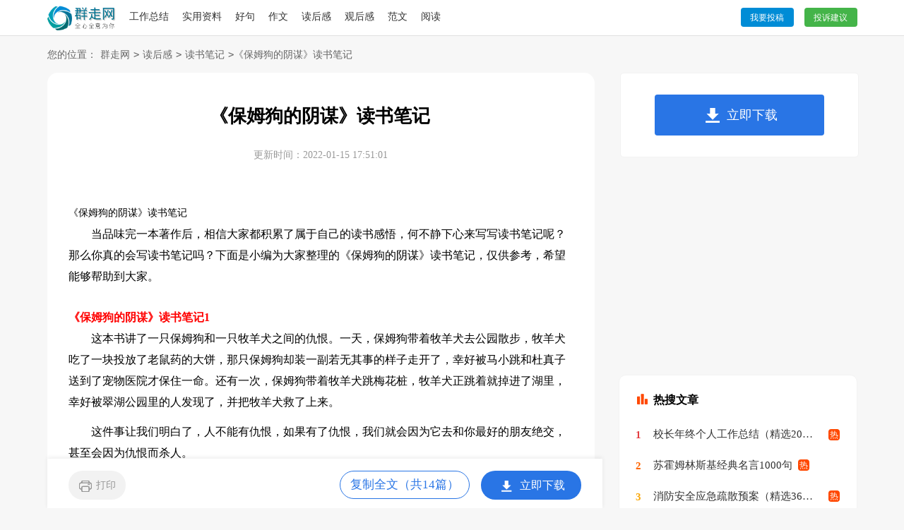

--- FILE ---
content_type: text/html
request_url: http://www.qunzou.com/duhougan/dushubiji/33556.html
body_size: 9214
content:
<!doctype html>
<html>
<head>
    <meta charset="gb2312">
    <meta name="applicable-device" content="pc,mobile">
    <meta name="viewport" content="width=device-width, user-scalable=no, initial-scale=1.0, maximum-scale=1.0, minimum-scale=1.0">
	<meta http-equiv="Cache-Control" content="no-siteapp">
    <title>《保姆狗的阴谋》读书笔记</title>
    <meta name="keywords" content="《保姆狗的阴谋》读书笔记">
    <meta name="description" content="当品味完一本著作后，相信大家都积累了属于自己的读书感悟，何不静下心来写写读书笔记呢？那么你真的会写读书笔记吗？下面是小编为大家整理的《保姆狗的阴谋》读书笔记，仅供参考，希望能够帮助到大家。《保姆狗的阴">
	<link rel="canonical" href="https://www.qunzou.com/duhougan/dushubiji/33556.html" />
	<link rel="stylesheet" href="https://www.qunzou.com/static/css/article.css">
    <!--[if IE]>
    <link rel="stylesheet" href="https://www.qunzou.com/static/css/article.ie.css">
    <![endif]-->
    <script type="text/javascript">
        var D=new Date(),RAND_STR=D.getUTCFullYear()+"_"+D.getUTCMonth()+"_"+D.getUTCDate()+"_"+(Math.floor(D.getUTCHours()/3));
        if((navigator.userAgent.match(/(phone|pad|pod|mobile|ios|android|BlackBerry|MQQBrowser|JUC|Fennec|wOSBrowser|BrowserNG|WebOS|symbian|transcoder)/i))){
            document.write('<script type="text/javascript" src="https://www.qunzou.com/static/js/m.js?'+RAND_STR+'"><\/script>');
        } else {
            document.write('<script type="text/javascript" src="https://www.qunzou.com/static/js/p.js?'+RAND_STR+'"><\/script>');
        }
    </script>
</head>
<body>
<script type="text/javascript">s("header");</script>
<div id="header">
    <div id="nav">
	<a href="https://www.qunzou.com/" class="logo" title="首页"></a>
	<div class="head_li">
	<a href="https://www.qunzou.com/gongzuo/" title="工作总结">工作总结</a>
	<a href="https://www.qunzou.com/ziliao/" title="实用资料">实用资料</a>
	<a href="https://www.qunzou.com/haoju/" title="好句">好句</a>
	<a href="https://www.qunzou.com/zuowen/" title="作文">作文</a>
	<a href="https://www.qunzou.com/duhougan/" title="读后感">读后感</a>
	<a href="https://www.qunzou.com/guanhougan/" title="观后感">观后感</a>
	<a href="https://www.qunzou.com/fanwen/" title="范文">范文</a>
	<a href="https://www.qunzou.com/yuedu/" title="阅读">阅读</a>
	</div>
	    <div class="rougao">
            <a target="_blank" href="https://www.qunzou.com/usr/login.html" title="我要投稿"> 我要投稿</a>
            <a target="_blank" href="https://www.qunzou.com/contact.html" title="投诉建议" class="jianyi"> 投诉建议</a>
        </div>
	</div>
</div>
<div class="path">您的位置：<a href='https://www.qunzou.com/' title="群走网">群走网</a><code>></code><a href='https://www.qunzou.com/duhougan/' title="读后感">读后感</a><code>></code><a href='https://www.qunzou.com/duhougan/dushubiji/' title="读书笔记">读书笔记</a><code>></code><span>《保姆狗的阴谋》读书笔记</span></div>
<div id="main">
    <div id="left">
        <script type="text/javascript">s("title_top");</script>
        <div id="title"><strong>《保姆狗的阴谋》读书笔记</strong></div>
        <div class="ab1"><span>更新时间：2022-01-15 17:51:01</span></div>
        <script type="text/javascript">s("content_top");</script>
        <div id="content" class="content">
            <div class="excellent_articles_box">
                <ul>
                    
                    <li class="excellent_articles_title">相关推荐</li>
                </ul>
            </div>
            《保姆狗的阴谋》读书笔记<p>　　当品味完一本著作后，相信大家都积累了属于自己的读书感悟，何不静下心来写写读书笔记呢？那么你真的会写读书笔记吗？下面是小编为大家整理的《保姆狗的阴谋》读书笔记，仅供参考，希望能够帮助到大家。</p>
<h2>《保姆狗的阴谋》读书笔记1</h2>
<p>　　这本书讲了一只保姆狗和一只牧羊犬之间的仇恨。一天，保姆狗带着牧羊犬去公园散步，牧羊犬吃了一块投放了老鼠药的大饼，那只保姆狗却装一副若无其事的样子走开了，幸好被马小跳和杜真子送到了宠物医院才保住一命。还有一次，保姆狗带着牧羊犬跳梅花桩，牧羊犬正跳着就掉进了湖里，幸好被翠湖公园里的人发现了，并把牧羊犬救了上来。</p><p>　　这件事让我们明白了，人不能有仇恨，如果有了仇恨，我们就会因为它去和你最好的朋友绝交，甚至会因为仇恨而杀人。</p><p>　　如果我长大能当上一位发明家的话，我就会发明能接触仇恨的机器人，无论你有多少仇恨，都可以向那个机器人发泄，它不会打你，它还能把你对他发泄的`怨气转换成氧气。</p><h2>《保姆狗的阴谋》读书笔记2</h2>
<p>　　这本书主要写保姆狗，一只纯种德国腊肠狗，长着一张犹豫的老头脸。他是帅仔的保姆狗。在体型上，他比帅仔小，但年龄却比帅仔大。它具备肠狗的一切优良品质—智慧·冷静·坚韧。</p><p>　　帅仔是一只纯种柯利牧羊犬，高大彪悍，眼神却异常温柔。帅仔太完美了，得到了很多爱，也招来很多嫉妒。在他身边，总是危机四伏，险象环生，但它一直不知道，许多故事都是因他而发生的</p><p>　　因为，强烈的嫉妒使保姆狗丧失了理智，最终一步一步走向罪恶的.深渊。最后保姆狗精心策划车祸，想把帅仔除掉，没想到车子来了一个急刹车，他临死终于忏悔了，可已经晚了。</p><p>　　我读了这本书，让我知道了，我们不能失去性格中那些美好的东西，比如善良·宽容。我们不能因为嫉妒失去理智，去害别人。</p><h2>《保姆狗的阴谋》读书笔记3</h2>
<p>　　《保姆狗的阴谋》是我喜欢的一本书，一翻开书，它就深深地吸引了我。</p><p>　　有一只纯种腊肠狗，它本来在主人家生活得很快乐，主人非常爱它，只要有好吃的就给它吃。</p><p>　　一年又一年过去了，渐渐地，那只腊肠狗变老了，它的主人又带一只纯种的牧羊犬回来。</p><p>　　从此，那只腊肠狗就变成了一只保姆狗。于是，腊肠狗下定决心，要害死牧羊犬，可最后死的却是那只腊肠狗。</p><p>　　其实，每个人，每只狗，每只猫的头上，都有一片属于自己美丽的.天空，谁都可以在这片美丽的天空下，好好地活着，幸福地过着自己的生活。保姆狗也一样。</p><p>　　但是它为什么一定要去争夺牧羊犬头上的那片天空呢？这是因为它觉得自己不再受到主人的关爱了，于是对牧羊犬产生了嫉妒。</p><p>　　在现实生活中，我希望每个人都要记住，不要像腊肠狗那样，害人不成反而害了自己，只要保持良好的心态，才能有一个美好的生活。</p><h2>《保姆狗的阴谋》读书笔记4</h2>
<p>　　最近，我看了一本叫《笑猫日记之保姆狗的阴谋》，这个故事十分感人，也教育我们一定要做个老实人。</p><p>　　这本书主要写腊肠狗老头儿要加害帅仔的故事。自从帅仔来到老头儿身边，就已经是危险重重了，因为帅仔太漂亮了，所以得到的爱也太多了，不过这使它离危险越来越近。第一次，老头儿将帅仔困在了山洞里，想要把帅仔饿死在里边。第二次，老头儿用老鼠药害帅仔，不过又被笑猫救了，第三次，老头儿却害了自己，它精心布置了一起车祸，谁知它却被撞了，真是老天有眼。最终，老头儿永远离开了人世。</p><p>　　从读这故事，我已经哭得稀里哗啦了，从中我体会到了嫉妒别人是不好的，这样只能是自己的嫉妒心更强，该属于自己的只能属于自己，别人硬抢也抢不过来。该属于别人的，永远属于别人。管理好自己的'就好了，何必去强取别人的呢?每个人的到的东西是不同的，说不定，你自己的是最适合你的东西。</p><h2>《保姆狗的阴谋》读书笔记5</h2>
<p>　　高尔基说的好，书籍是人类进步的阶梯，趁着暑假的时间，我看了一本杨红樱阿姨写的《保姆狗的阴谋》。</p><p>　　这本书主要讲了：有一只笑猫和一只京巴狗“地包天”来到翠湖公园散布。冬日的翠湖公园景象肃杀。这时候，一只牧羊犬和一只腊肠犬出现了，腊肠犬把牧羊犬从小带大，现在，牧羊犬比腊肠犬高而且帅。主人当然不在宠爱腊肠犬，把它当作牧羊犬的保姆狗。保姆狗的嫉妒心太强了，几次想害死牧羊犬，牧羊犬都被笑猫和地包天给救了。可最终保姆狗却害了自己。</p><p>　　文中的保姆狗嫉妒心太强了，因此害了自己。从而我想到了自己以前听过的一个故事：有一个人非常嫉妒他的邻居。邻居高兴他越不高兴;邻居过的'越好，他越不爽快。总是盼望着邻居有倒霉的事情。有一天，他给邻居买了一个花圈，偷偷地给邻居送去。当他走到邻居门口时听到有人哭，后来他才知道原来是邻居的父亲死了。这人顿时觉得无趣，变走了!这个故事的主人就是出于嫉妒不断地折磨自己的心灵，最后却一无所得。法国作家拉罗会弗科曾经说过：“嫉妒乃是万恶之源，怀有嫉妒心的人不会有半点同情，嫉妒者爱人胜于爱己。”</p><p>　　我们应该做一个宽容的人，不自私，不嫉妒，成为一个身心健康的人。</p><p>　　不知道你看了我的读后感会有什么感受。无论你的嫉妒心强不强，从今天开始，我们要学会与大家分享，不在自私。</p><h2>《保姆狗的阴谋》读书笔记6</h2>
<p>　　今天，我看了一本杨红樱阿姨写的笑猫日记《保姆狗的阴谋》。这本书主要写了杜真子的一只猫，它叫笑猫，因为它会笑，还会各种各样的笑，所以它叫笑猫。它最爱杜真子和马小跳。在故事中，一只保姆狗“老头儿”，刚开始得到了主人的宠爱，可是，牧羊犬“帅仔”长大后，主人对“帅仔”非常的宠爱，把“老头儿”冷落了。“老头儿”是“帅子”的保姆狗。“帅子”去“老头儿”它家时，还看不出来怎么漂亮，长大后，越长越高大，漂亮、人见人爱。所以“老头儿”开始嫉妒“帅仔”，让它自己控制不了自己，把自己以前对“帅仔”的爱，依依不舍、百丝般的努力把它照料好的心态完全完了。不仅如此，“老头儿”还一次又一次地想“帅仔”中了它自己的阴谋，如：“老头儿”看见“帅仔”跌进了锦鲤鱼池里，也不去救它，自己就走了；趁雾大时，把“帅仔”带进一个黑洞里，骗“帅仔”说玩捉迷藏，再用石头堵住洞口；带“帅仔”出门时，不让它吃东西，故意在公园里放老鼠毒药，让它吃公园里的老鼠毒药。幸好，每一次“老头儿”的.阴谋快要得逞时，笑猫和地包天阻止了一切，救回了“帅仔”。主人觉得这几件事不简单，就把“老头儿”送走了，而“帅仔”求笑猫帮它解开脖子上的绳子，笑猫一时心软，加上地包天又一把眼泪、鼻涕帮它求情，就帮它解开了绳子。当然，“帅仔”肯定去找“老头儿”，“老头儿”想到“帅仔”会去找它，就策划了一起车祸，想撞飞致死“帅仔”。可是，汽车一歪，没撞着“帅仔”，反而撞到了“老头儿”，还撞成了重伤。“老头儿”死前把一切的真相都说出来了，可是，“帅仔”还？一点也不相信，“老头儿”对这件事感到很后悔，并表示了忏悔。</p><p>　　这本书告诉我们：善有善报，恶有恶报；就算聪？、坚定的人，也会因为嫉妒心而走上罪恶道路的；嫉妒心是不能有的，就算别人比我们好，我们应该积极努力通过公平赢得胜利，不该有嫉妒的心态的道理。</p><h2>《保姆狗的阴谋》读书笔记7</h2>
<p>　　我特别喜欢杨红樱妈妈写的《笑猫日记》，在我的软磨硬泡下，老妈终于答应带我到文林书店买书。一进书店，许多大大的书柜映入眼帘，我奔向有《笑猫日记》的书柜前，买下了许多《笑猫日记》。其中，《保姆狗的阴谋》给了我留下了深刻的印象。</p><p>　　这篇文章主要写保姆狗老头儿由于强烈的'嫉妒心使他丧失了理智，千方百计得要害帅仔，最终一步一步地走向了罪恶的深渊。是啊！嫉妒是心灵上的一个毒瘤，它不仅会使人，也会使狗、使猫丧失理智，做出一些疯狂的事情来。我对保姆狗老头儿的死感到惋惜，其实，每个人、每只狗、每只猫的头上，都有一片属于自己的美丽的天空，谁都可以在这片美丽的天空下，好好的活着。保姆狗老头儿也一样。但他为什么一定要去争夺帅仔头上的天空呢？</p><p>　　在学习上，生活中，也有这样的人，见到别人的天空比自己的还要美好，就想方设法地去争夺他人的天空，甚至要加害与人。这样的人，害人终害己。</p><p>　　还好，我心中没有这个“毒瘤”，我将在学习上、生活中，创造一片属于自己的美好天空。</p><h2>《保姆狗的阴谋》读书笔记8</h2>
<p>　　这本书是著名作家杨红樱写的。</p><p>　　这本书主要写的是淘包马小跳的表妹杜真子有一只猫。它会笑，叫笑猫。笑猫有一个朋友，叫地包天，是一条狗。杜真子家的附近有一座翠湖公园，有山有水。有一天，他们一起去公园，看见了两条狗。一只德国腊肠狗和一只柯利牧羊犬，使这里充满了阴谋和杀机。腊肠狗叫老头儿，牧羊犬叫帅仔。帅仔是老头儿的眼中钉，肉中刺。因为在帅仔还没有到来之前，老头儿在那个家里是非常受宠的。后来，刚出生才几天的帅仔来到这个家，老头儿就变成了帅仔的保姆狗。它细心照顾帅仔，最后失宠了。因为这个家已经不爱他了。他一次又一次地想伤害帅仔。有一次，他用老鼠毒药把帅仔害死了。还好笑猫救了帅仔。最终，“善有善报、恶有恶报”，老头儿并没有把帅仔害死，而把自己害死了，它的阴谋还是没有得逞。</p><p>　　看完这一本书，让我懂得了两个道理：一、在人生的道路上，别人如果超过了你，你不要嫉妒，相信自己只要努力，是可以超过别人的';二、“善有善报、恶有恶报”，你做了好事，上天会报答你，你要是做了坏事，上天会惩罚你的，那是因为上天有一双明亮的眼睛。</p><h2>《保姆狗的阴谋》读书笔记9</h2>
<p>　　在这个暑假里，我看了《笑猫日记》里的《保姆狗的阴谋》。他讲述了两只狗的'故事：有一只腊肠狗，深受主人的喜爱。有一天，主人看中了一只牧羊犬，叫腊肠狗管好它，并取名为“帅仔”。</p><p>　　渐渐地，牧羊犬长大了，主人把爱转移转移到帅仔身上了。腊肠狗有着强大的嫉妒心，要把帅仔干掉。第一次它趁着大雾把帅仔甩掉了，碰巧被笑猫找到了。第二次把帅仔困在洞里，又被笑猫找到了。第三次它把帅仔毒死，又被马小跳送到医院。第四次听说地包天被卡车辗过没受伤，就蹲在卡车下，不料司机看到了帅仔，来了个刹车加转弯，保姆狗受了内伤，第三天就死亡了。</p><p>　　我想：笑猫说的没错，嫉妒就像心里的一颗毒瘤，害人又害己。</p><h2>《保姆狗的阴谋》读书笔记10</h2>
<p>　　我读完这本书感受最深的感受是，嫉妒心太可怕了。保姆狗的嫉妒心让它丧失理智让它一次一次设计陷害在他百般呵护下长大的牧羊犬帅仔。</p><p>　　事情是这样的老头是帅仔的保姆狗，帅仔小时候人们还看不出它有多么美丽，但随着他的.长大，他越来越英俊彪悍，高大魁梧。</p><p>　　人们渐渐把爱转移到了帅仔身上保姆狗就开始嫉妒它、陷害他。领着帅仔不断的加快速度跳梅花桩帅仔不幸落入水中、大雾天气假借捉迷藏把帅仔关在防空洞里、没让帅仔吃早餐到翠湖公园吃老鼠毒药、以上的阴谋在笑猫和地包天的帮助下没有得逞，最后一次保姆狗和帅仔走在公路上散步，保姆狗看见一辆大货车开来就立刻横穿马路，它原以为高大的帅仔会被车撞死，但是狗算不如天算，货车来了个急刹车车轮歪了把它给压死了。</p><p>　　读了这本书我知道了恶有恶报善有善报，我想对保姆狗说：“每个人头上都有属于自己生活的一片蓝天，你为什么要抢帅仔头上的蓝天呢？</p><h2>《保姆狗的阴谋》读书笔记11</h2>
<p>　　今天，我读了《保姆狗的阴谋》之后，我心里产生出了一句话“善有善报，恶有恶报”因为书中的保姆狗要害死一只叫帅仔的狗，才因为车祸死去，故事是这样的'。</p><p>　　保姆狗原本是非常受宠爱的，主人常常给他很好的待遇，自从帅仔来了之后，一切都改变了，保姆狗就开始照顾帅仔，帅仔小时候还不引人注意，人见人爱。帅仔慢慢的长大了，也越来越漂亮，渐渐受人宠爱，可保姆狗却渐渐失宠，于是，保姆狗产生了嫉妒心，想害死帅仔。他知道山上有很多油炸饼，都是放了鼠药的，他故意不让帅仔吃早餐，就来到山上，帅仔马上吃了一个，，保姆狗没有阻止帅仔，接着帅仔又吃了第二个，第三个……结果帅仔嘴吐白沫。幸亏被几个男孩子给救了，治好后把帅仔送回了他主人的家里。主人对保姆狗开始了怀疑，就当天把保姆狗给送走到一个工厂里。可帅仔对保姆狗难以忘记，因为保姆狗是亲手把帅仔养大的。终于有一天，他们两个又相见了，他们一起走在马路边，一辆大卡车开了过来，保姆狗带帅仔来到了马路中间，卡车开了过来，保姆狗原本是想用车把帅仔害死的，卡车底盘高，他一蹲下就可以平安无事，帅仔就要被车撞。可车子却来了一个急刹车，轮胎把保姆狗给压死了。</p><p>　　我们要多做一些利人利己的事情，这样，当你遇到困难的时候就会得到别人的帮助，做一些对别人有伤害的事，只会遭到更大的代价。这段话更体现出了“善有善报，恶有恶报”这句话的意思。</p><h2>《保姆狗的阴谋》读书笔记12</h2>
<p>　　保姆狗是一只腊肠狗叫老头，它智慧、冷静、坚韧，年青的时候很受人喜爱。主人又抱回一只年幼的小狗，是一只牧羊犬，叫帅仔，老头把帅仔从小养到大，帅仔太完美了，人们开始喜欢帅仔了，老头失宠了。老头为了夺回人们对他的宠爱，就一直想害帅仔，笑猫和地包天看出来了，想阻止，但最后还是没阻止住。老头带帅仔上了街，过马路时突然一辆大卡车从马路那边飞快地开过来，老头躲藏过去想让大卡车撞上帅仔，没想到卡车紧急刹车将老头撞住了，帅仔赶紧把老头拖到了小胡同，经过三天三夜的治疗老头还是停止了呼吸。</p><p>　　保姆狗老头的嫉妒心太重了，让他丧失了性格中美好的东西，比如善良和宽容，坏心是没有好报的，多行不义必自毙。老头临死前良心发现了，泪流满面的向帅仔忏悔。帅仔是一只善良、温文尔雅的狗，他爱把他带大的老头，爱身边的朋友，老头做过什么坏事他都原谅他。从这本书里我体会到了：不管是人还是动物，都有一片属于自己的`美丽天空，不要羡慕和嫉妒别人，多做好事少做坏事，要用自己的善良和勤奋经营好自己的天空。</p><h2>《保姆狗的阴谋》读书笔记13</h2>
<p>　　今天我读了笑猫日记系列之保姆狗的阴谋。故事的大概内容是：一只老腊肠狗叫老头，它是一只小牧羊犬的保姆，小牧羊犬叫帅仔，因为帅仔天生十分的漂亮，所以，它的主人更加的喜欢帅仔，为此，老腊肠狗心里燃起了一阵又一阵的嫉妒之火，多次，老腊肠狗带着帅仔去荒芜人烟的'地方，把帅仔丢掉。最后，它们的主人害怕老腊肠狗再次把帅仔带走，所以，便把它拴在了家里。但是，心地善良的帅仔离不开老腊肠狗，便请求笑猫帮他把绳子解开。奔向了老腊肠狗，老腊肠狗留下了眼泪，他不知道是选择多年的友情，还是选择报复帅仔。最终，老腊肠狗终于在嫉妒的火焰中死去。</p><p>　　读过之后，我不知道应该是喜·还是怒。虽然老腊肠狗以前是个坏狗，但是它最后还是改正了。这是值得我们学习的。但是“善有善报，恶有恶报‘”它最后还是要为它的恶而付出代价。</p><p>　　所以，我希望天下所有的人都是善良的。</p><h2>《保姆狗的阴谋》读书笔记14</h2>
<p>　　《笑猫日记》是我国继冰心之后的儿童作家杨红樱写的又一个系列的丛书，很受广大在校小学生的喜爱。书买回来女儿就爱不释手，我忍不住也跟着女儿一起读了起来。读完后，感慨万千，从中也明白了许多做人的道理。</p><p>　　主要内容是这样的：有一只猫，它天生就会笑，它的主人是马小跳的.表妹杜真子。杜真子每天上学前，笑猫总会跟着她出去，杜真子去上学，它去翠湖公园。笑猫每次一下电梯，就会有一只京巴狗在一楼等着笑猫。文中还有一对人物牧羊犬帅仔和老头儿腊肠狗，它们是一对亲人，但是老头儿腊肠狗因为嫉妒帅仔总想陷害它。</p><p>　　刚读完这本书，我觉得腊肠狗也是罪有应得，谁叫他陷害帅仔的?帅仔是那么的信任他、那么喜欢他，像孩子信任自己的父母一样信任老头儿。但是反过来想这老头也挺可怜的，他辛辛苦苦把帅仔养大，帅仔得到了主人所有的关爱而自己却失宠了。不过主人虽然不是那么喜欢它但是也并没有遗弃它。再说自己喜欢自己爱的人得到宠爱难道不好吗?干嘛非要害死自己辛苦养大的人呢?最终把自己逼向深渊。就像书中说的：“如果你的猜疑心、嫉妒心不那么重如果你也不要有那么多的心眼儿，总而言之，如果你让自己简单一点儿，快乐一点，那么，你的命运还是不错的。”</p><p>　　文章中有一句话说的好：每个人都有一片自己的天空。是啊，我们每个人都可以在属于自己的这片天空中自由翱翔。何必费尽周折地去抢夺属于别人的那片天空呢?</p><script>s("content_relate");</script><p>【《保姆狗的阴谋》读书笔记】相关文章：</p><p><a target="_blank" href="https://www.qunzou.com/duhougan/dushubiji/238109.html" title="《保姆狗的阴谋》读书笔记">《保姆狗的阴谋》读书笔记</a><span>01-25</span></p><p><a target="_blank" href="https://www.qunzou.com/duhougan/dushubiji/46495.html" title="保姆狗的阴谋读书笔记">保姆狗的阴谋读书笔记</a><span>04-04</span></p><p><a target="_blank" href="https://www.qunzou.com/duhougan/dushubiji/307312.html" title="《保姆狗的阴谋》读书笔记15篇">《保姆狗的阴谋》读书笔记15篇</a><span>02-18</span></p><p><a target="_blank" href="https://www.qunzou.com/duhougan/164832.html" title="读保姆狗的阴谋有感">读保姆狗的阴谋有感</a><span>12-17</span></p><p><a target="_blank" href="https://www.qunzou.com/duhougan/516415.html" title="保姆狗的阴谋读书心得">保姆狗的阴谋读书心得</a><span>04-06</span></p><p><a target="_blank" href="https://www.qunzou.com/duhougan/47222.html" title="读《保姆狗的阴谋》有感">读《保姆狗的阴谋》有感</a><span>04-09</span></p><p><a target="_blank" href="https://www.qunzou.com/duhougan/670882.html" title="读《保姆狗的阴谋》有感">读《保姆狗的阴谋》有感</a><span>04-27</span></p><p><a target="_blank" href="https://www.qunzou.com/duhougan/355867.html" title="《保姆狗的阴谋》读后感">《保姆狗的阴谋》读后感</a><span>02-28</span></p><p><a target="_blank" href="https://www.qunzou.com/duhougan/48943.html" title="保姆狗的阴谋读后感">保姆狗的阴谋读后感</a><span>04-21</span></p>
        </div>
        <script type="text/javascript">s("download_bottom");</script>
        <script type="text/javascript">s("list_wenzhangtuijian");</script>
    </div>
    <div id="right">
        <div class="right_fix">
            <script type="text/javascript">s("right_top");</script>
            <script type="text/javascript">s("right_mid");</script>
            <div class="right_li">
			    <div class="right_ti">最近更新</div>
                <ul><li><a href="https://www.qunzou.com/duhougan/dushubiji/974247.html" target="_blank" title="教师读书笔记【推荐】">教师读书笔记【推荐】</a></li>
<li><a href="https://www.qunzou.com/duhougan/dushubiji/974131.html" target="_blank" title="鲁滨逊漂流记读书笔记【荐】">鲁滨逊漂流记读书笔记【荐】</a></li>
<li><a href="https://www.qunzou.com/duhougan/dushubiji/974036.html" target="_blank" title="三国演义读书笔记(汇编15篇)">三国演义读书笔记(汇编15篇)</a></li>
<li><a href="https://www.qunzou.com/duhougan/dushubiji/973876.html" target="_blank" title="三国演义读书笔记汇编15篇">三国演义读书笔记汇编15篇</a></li>
<li><a href="https://www.qunzou.com/duhougan/dushubiji/973251.html" target="_blank" title="《汤姆·索亚历险记》读书笔记15篇">《汤姆·索亚历险记》读书笔记15篇</a></li>
<li><a href="https://www.qunzou.com/duhougan/dushubiji/973105.html" target="_blank" title="【热】西游记读书笔记">【热】西游记读书笔记</a></li>
<li><a href="https://www.qunzou.com/duhougan/dushubiji/972948.html" target="_blank" title="简爱读书笔记(集合15篇)">简爱读书笔记(集合15篇)</a></li>
<li><a href="https://www.qunzou.com/duhougan/dushubiji/972811.html" target="_blank" title="小学生读书笔记【热】">小学生读书笔记【热】</a></li>
<li><a href="https://www.qunzou.com/duhougan/dushubiji/972689.html" target="_blank" title="《海底两万里》读书笔记精选15篇">《海底两万里》读书笔记精选15篇</a></li>
<li><a href="https://www.qunzou.com/duhougan/dushubiji/972592.html" target="_blank" title="《海底两万里》读书笔记(14篇)">《海底两万里》读书笔记(14篇)</a></li>
</ul>
            </div>
            <script type="text/javascript">s("right_bottom");</script>
        </div>
    </div>
</div>
<div class="footer">
    <p>Copyright&#169;2011-2026<a target="_blank" title="qunzou.com"  href="https://www.qunzou.com/">qunzou.com</a>版权所有</p>
</div>
<script src="https://apps.bdimg.com/libs/jquery/1.9.1/jquery.min.js"></script>
<script type="text/javascript">
    if((navigator.userAgent.match(/(phone|pad|pod|mobile|ios|android|BlackBerry|MQQBrowser|JUC|Fennec|wOSBrowser|BrowserNG|WebOS|symbian|transcoder)/i))){
        document.write('<script type="text/javascript" src="https://js.9136.com/cpt/cptm.js?'+RAND_STR+'" charset="utf-8"><\/script>');
    } else {
        document.write('<script type="text/javascript" src="https://js.9136.com/cpt/cpt.js?'+RAND_STR+'" charset="utf-8"><\/script>');
    }
</script>
</body>
</html>

--- FILE ---
content_type: text/css
request_url: https://www.qunzou.com/static/css/article.css
body_size: 1438
content:
@import url(https://www.qunzou.com/static/css/article.ie.css) screen and (min-width:750px);
@media screen and (max-width: 750px) {
@charset "gb2312";
body, div, dl, dt, dd, ul, ol, li, h1, h2, h3, h4, h5, h6, pre, form, fieldset, input, textarea, p, blockquote, th, td {margin: 0;padding: 0;}
table {border-collapse: collapse;border-spacing: 0;width: 100%;line-height: 30px;}
td {line-height: 30px;}
fieldset, img {border: 0 none;}
address,caption,cite,code,dfn,em,th,var{font-style:normal;font-weight:normal}
ol, ul ,li{list-style: none outside none;}
caption, th {text-align: left;}
h1, h2, h3, h4, h5, h6 {font-size: 100%;font-weight: normal;}
a {color: #000;text-decoration: none;}
a:hover {text-decoration: underline;}
body,input,button,textarea,select{font-size: 12px;}
u{text-decoration:none;}

body{line-height:24px;background: #f7f7f7;}
ul,li,h1{margin:0;padding:0;list-style:none;}
img{border:0;}
a{color:#0056BD;text-decoration:none;}
a:hover{color:#f60;text-decoration:underline;}
h1{font-size:20px;}
#header{clear:both;height: 50px;overflow: hidden;background: #fff;border-bottom: 1px solid #e1e1e1;text-align: center;}
#nav{width: 100%;margin: 0 auto;line-height: 47px;}
#nav span{float:right;display: none;}

#nav .head_li{float: left;width: 60%;display: none;}
#nav .head_li a{margin-right: 16px;color: #333;font-size: 14px;}
.logo{width: 97px;display: inline-block;margin-right: 19px;margin-top: 6px;background: url(/images/logo.png) no-repeat;height: 44px;background-size: 100%;}
.logo IMG{width: 100%;float:left;}

/*rougao*/
.rougao {float: right;margin-top: 11px;display: none;}
.rougao .jianyi {background-color: #44b449;margin-left: 15px;}
.rougao a {height: 27px;line-height: 28px;float: left;color: #fff;font-size: 12px;border-radius: 4px;width: 75px;background-color: #008cd6;text-align: center;}
.rougao a:hover{background-color: #0797ca;color: #fff!important;}
.rougao .jianyi:hover{background-color: #de9306;color: #fff!important;}

/*
.acenter{width:960px;height:90px;padding:0px 9px 0px 9px;background:#FCFCFC;margin:0 auto;}
*/
#main{width: 100%;float: left;}
#left{float:left;width: 100%;background: #fff;}
#right{float:right;width: 100%;}
.path{width: 94%;margin: 1%3%;line-height: 40px;clear:both;color: #666;font-size: 16px;height: 40px;overflow: hidden;}
.path strong{font-weight:normal;}
.path span{width:960px;height:20px;overflow:hidden;}
.path a{display: inline-block;color: #666;padding: 0 5px;}
#title{text-align:center;padding:20px 23px 18px 21px;font-size: 28px;}
.ab1{height: 50px;line-height: 50px;padding: 0 0 12px 0;text-align: center;}
.ab1 span{color: #999;font-size: 16px;}
.ab2{padding:5px 23px 15px 21px;}
.ab2 span{float:right;}
#content{width: 100%;font-size: 17px;line-height: 28px;}
#content p{font-size: 16px;padding-bottom: 12px;width: 94%!important;margin: 0 3%;}
#content h3{font-size:14px;margin:5px 0px 5px 0px;padding:5px 0px 5px 0px;}
#content img{max-width:600px;}
#content p span{float: right;}
#content a{color: #0056BD;}
#content blockquote{ background:#FCFCFC; border:1px #ccc solid;}
.content .rel_art_line{padding-left: 10px!important;}
.right_ti{font-weight:bold;line-height: 41px;background: #f4f4f4;font-size: 16px;border-radius: 10px;padding: 0 10px;}
.right_ti:before{content:"";float: left;width: 7px;background: #0f93d8;margin-right: 4px;height: 18px;margin-top: 12px;border-radius: 10px;}
.right_li{float: left;background: #fff;padding: 5%;border-radius: 10px;margin-top: 10px;width: 90%;display: none;}
.right_li ul li{float: left;line-height: 42px;height: 42px;overflow: hidden;width: 100%;}
.right_li ul li a{margin-left:5px;font-size: 15px;color: #333;}
.right_li ul li:before{content:"w";line-height: 16px;color: #008cd6;width: 16px;height: 16px;text-align: center;float: left;margin-top: 13px;margin-right: 6px;font-family: inherit;font-weight: 700;font-size: 14px;border-radius: 4px;border: 2px solid #008cd6;}


.content img{border-radius: 10px;}
.content img {max-width: 100%!important;height: auto!important;}
.after_height_light~p a {color: #2965b1 !important;}
.content h2,.content h2 a,.content h2 a u{text-decoration: none;font-size: 17px;text-align: left;font-weight: bold;line-height: 31px;clear: both;color: #ff0000;margin-top: 12px;padding: 0 3%;}
.footer{float:left;width:100%;padding: 10px 0;text-align: center;background: #434343;margin-top: 10px;}
.footer p {float:left;width:100%;color: #ddd;font-size: 12px;}
.footer p a:hover{color:#0056bd}
.footer p a{color: #ddd;font-size: 12px;margin: 0 5px;}
}

--- FILE ---
content_type: text/css
request_url: https://www.qunzou.com/static/css/article.ie.css
body_size: 1573
content:
@charset "gb2312";
body, div, dl, dt, dd, ul, ol, li, h1, h2, h3, h4, h5, h6, pre, form, fieldset, input, textarea, p, blockquote, th, td {margin: 0;padding: 0;}
table {border-collapse: collapse;border-spacing: 0;width: 100%;line-height: 30px;}
td {line-height: 30px;}
fieldset, img {border: 0 none;}
address,caption,cite,code,dfn,em,th,var{font-style:normal;font-weight:normal}
ol, ul ,li{list-style: none outside none;}
caption, th {text-align: left;}
h1, h2, h3, h4, h5, h6 {font-size: 100%;font-weight: normal;}
a {color: #000;text-decoration: none;}
a:hover {text-decoration: underline;}
body,input,button,textarea,select{font-size: 12px;}
u{text-decoration:none;}

body{line-height:24px;background: #f7f7f7;}
ul,li,h1{margin:0;padding:0;list-style:none;}
img{border:0;}
a{color:#0056BD;text-decoration:none;}
a:hover{color:#f60;text-decoration:underline;}
h1{font-size:20px;}
#header{clear:both;height: 50px;overflow: hidden;background: #fff;border-bottom: 1px solid #e1e1e1;}
#nav{width: 1147px;margin: 0 auto;line-height: 47px;}
#nav span{float:right;display: none;}

#nav .head_li{float: left;width: 60%;}
#nav .head_li a{margin-right: 16px;color: #333;font-size: 14px;}
.logo{width: 97px;float:left;margin-right: 19px;margin-top: 6px;background: url(/images/logo.png) no-repeat;height: 44px;background-size: 100%;}
.logo IMG{width: 100%;float:left;}

/*rougao*/
.rougao {float: right;margin-top: 11px;}
.rougao .jianyi {background-color: #44b449;margin-left: 15px;}
.rougao a {height: 27px;line-height: 28px;float: left;color: #fff;font-size: 12px;border-radius: 4px;width: 75px;background-color: #008cd6;text-align: center;}
.rougao a:hover{background-color: #0797ca;color: #fff!important;}
.rougao .jianyi:hover{background-color: #de9306;color: #fff!important;}

#main{width: 1147px;margin:0 auto 10px auto;}
#left{float:left;width: 715px;background: #fff;padding: 30px;border-radius: 15px;}
#right{float:right;width: 336px;}
.path{width: 1147px;height:20px;margin: 16px auto;line-height:20px;clear:both;color: #666;font-size: 14px;}
.path strong{font-weight:normal;}
.path span{width:960px;height:20px;overflow:hidden;}
.path a{display: inline-block;padding: 0 5px;color: #666;}
#title{text-align:center;padding:20px 23px 18px 21px;font-size: 26px;}
.ab1{height: 50px;line-height: 50px;padding: 0 0 12px 0;text-align: center;}
.ab1 span{color: #999;font-size: 14px;}
.ab2{padding:5px 23px 15px 21px;}
.ab2 span{float:right;}
#content{width: 100%;font-size:14px;line-height: 30px;}
#content p{font-size: 16px;padding-bottom: 12px;}
#content h3{font-size:14px;margin:5px 0px 5px 0px;padding:5px 0px 5px 0px;}
#content img{max-width:600px;}
#content p span{float: unset;}
#content a{color: #0056BD;}
#content blockquote{ background:#FCFCFC; border:1px #ccc solid;}
.right_ti{font-weight:bold;line-height: 41px;background: #f4f4f4;font-size: 16px;border-radius: 10px;padding: 0 10px;}
.right_ti:before{content:"";float: left;width: 7px;background: #0f93d8;margin-right: 4px;height: 18px;margin-top: 12px;border-radius: 10px;}
.right_li{float: left;background: #fff;padding: 5%;border-radius: 10px;margin-top: 10px;width: 90%;}
.right_li ul li{float: left;line-height: 42px;height: 42px;overflow: hidden;width: 100%;}
.right_li ul li a{margin-left:5px;font-size: 15px;color: #333;}
.right_li ul li:before{content:"w";line-height: 16px;color: #008cd6;width: 16px;height: 16px;text-align: center;float: left;margin-top: 13px;margin-right: 6px;font-family: inherit;font-weight: 700;font-size: 14px;border-radius: 4px;border: 2px solid #008cd6;}

.as3{ clear:both; width:660px;border-top:1px solid #E8E8E8;/* height:128px; clear:both; border-bottom:1px solid #E8E8E8;*/ padding-bottom:15px; padding-top:10px; margin-bottom:20px; font-size:14px; margin-top:8px;height: auto;}
.as3 ul{ list-style:none;}
.as3 ul li{width:110px; text-align:center; display:inline;float: left; margin-bottom:5px;}
#search{ text-align:center; padding-top:8px; padding-bottom:2px; border-top:#E8E8E8 solid 1px; line-height:38px; height:38px; font-size:14px; padding-left:105px;}
#search span{width:100px; height:25px;float: left; font-weight:bold; font-size:14px;}
#search #bdcs{ width:430px; float:right; margin-top:3px;}
.ab9{ width:308px; height:250px; padding-left:10px; border-top:1px #E8E8E8 solid; padding-top:10px;}
#box{float:left;position:relative;width:300px;}
.div1 {width:300px; margin-left:9px;}
.div2 {position:fixed;_position:absolute;top:0;z-index:300;}

.right_fixed {top: 0;width: 336px;position: fixed!important;}

.content img{border-radius: 10px;}
.content img {max-width: 100%!important;height: auto!important;}
.after_height_light~p a {color: #2965b1 !important;}
.content h2,.content h2 a,.content h2 a u{text-decoration: none;font-size: 16px; text-align: left; font-weight: bold; line-height: 31px; clear: both; color: #ff0000; margin-top:15px;}

.footer{float:left;width:100%;padding: 10px 0;text-align: center;background: #434343;margin-top: 20px;}
.footer p {float:left;width:100%;color: #ddd;font-size: 12px;}
.footer p a:hover{color:#0056bd}
.footer p a{color: #ddd;font-size: 12px;margin: 0 5px;}
